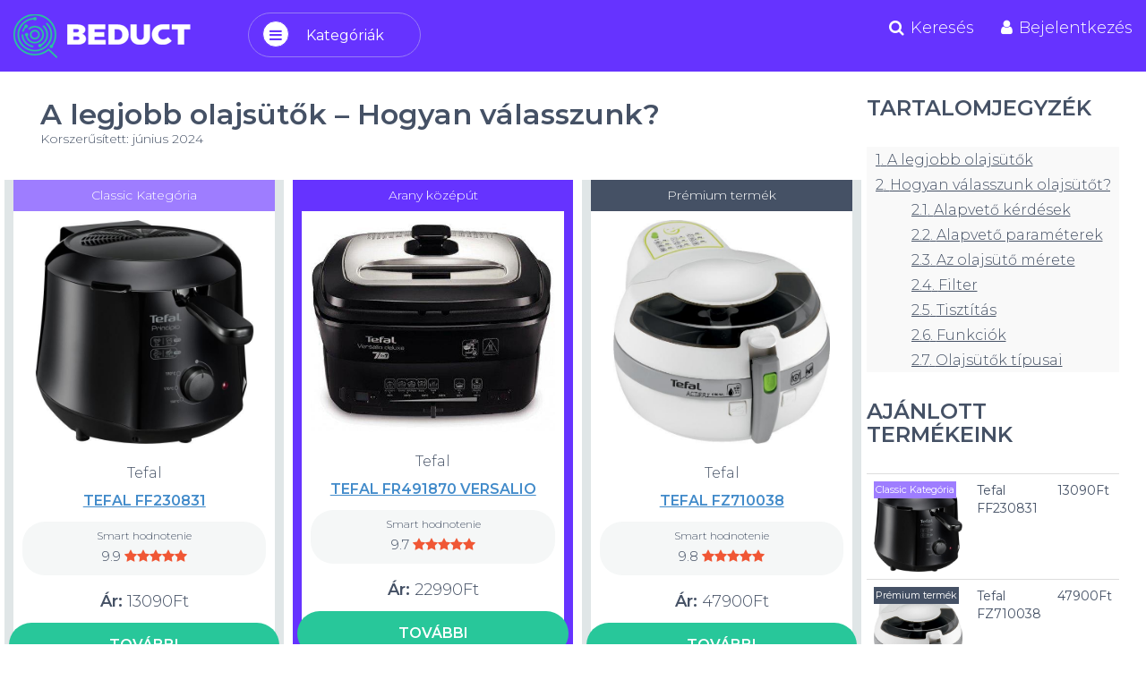

--- FILE ---
content_type: text/html; charset=UTF-8
request_url: https://beduct.hu/olajsutok/
body_size: 11309
content:
<!doctype html>
<html lang="hu">
<head>
<meta charset="UTF-8">
<meta name="viewport" content="width=device-width, initial-scale=1">
<link href="https://fonts.googleapis.com/css?family=Montserrat:200,300,400,600&amp;subset=latin-ext" rel="stylesheet">
<link rel="shortcut icon" href="/wp-content/themes/beduct/favicon.png">
<link rel="profile" href="https://gmpg.org/xfn/11">
<style> body {display: none;} </style>
<title>A legjobb olajsütők » teszt 2022 - Hogyan válasszunk? | Beduct.hu</title>
<!-- All in One SEO Pack 2.10.1 by Michael Torbert of Semper Fi Web Designob_start_detected [-1,-1] -->
<meta name="description"  content="Az olajsütő a legközkedveltebb készülékek közé tartozik, ami talán minden háztartásban megtalálható. Mivel nem létezik olyan háztartás, ahol fölösleges lenne," />
<link rel="canonical" href="https://beduct.hu/olajsutok/" />
<script type="text/javascript" >
window.ga=window.ga||function(){(ga.q=ga.q||[]).push(arguments)};ga.l=+new Date;
ga('create', 'UA-103581418-2', 'auto');
// Plugins
ga('send', 'pageview');
</script>
<script async src="https://www.google-analytics.com/analytics.js"></script>
<!-- /all in one seo pack -->
<link rel='dns-prefetch' href='//s.w.org' />
<link rel="alternate" type="application/rss+xml" title="Beduct.hu &raquo; hírcsatorna" href="https://beduct.hu/feed/" />
<link rel="alternate" type="application/rss+xml" title="Beduct.hu &raquo; hozzászólás hírcsatorna" href="https://beduct.hu/comments/feed/" />
<link rel="alternate" type="application/rss+xml" title="Beduct.hu &raquo; A legjobb olajsütők – Hogyan válasszunk? hozzászólás hírcsatorna" href="https://beduct.hu/olajsutok/feed/" />
<!-- managing ads with Advanced Ads – https://wpadvancedads.com/ --><script data-wpfc-render="false">
advanced_ads_ready=function(){var fns=[],listener,doc=typeof document==="object"&&document,hack=doc&&doc.documentElement.doScroll,domContentLoaded="DOMContentLoaded",loaded=doc&&(hack?/^loaded|^c/:/^loaded|^i|^c/).test(doc.readyState);if(!loaded&&doc){listener=function(){doc.removeEventListener(domContentLoaded,listener);window.removeEventListener("load",listener);loaded=1;while(listener=fns.shift())listener()};doc.addEventListener(domContentLoaded,listener);window.addEventListener("load",listener)}return function(fn){loaded?setTimeout(fn,0):fns.push(fn)}}();
</script><!-- <link rel='stylesheet' id='wp-block-library-css'  href='https://beduct.hu/wp-includes/css/dist/block-library/style.min.css?ver=5.0.1' type='text/css' media='all' /> -->
<!-- <link rel='stylesheet' id='wprt-styles-css'  href='https://beduct.hu/wp-content/plugins/wp-responsive-table/assets/frontend/css/wprt-styles.css?ver=1.1.3' type='text/css' media='all' /> -->
<!-- <link rel='stylesheet' id='ez-icomoon-css'  href='https://beduct.hu/wp-content/plugins/easy-table-of-contents/vendor/icomoon/style.min.css?ver=1.7' type='text/css' media='all' /> -->
<!-- <link rel='stylesheet' id='ez-toc-css'  href='https://beduct.hu/wp-content/plugins/easy-table-of-contents/assets/css/screen.min.css?ver=1.7' type='text/css' media='all' /> -->
<link rel="stylesheet" type="text/css" href="//beduct.hu/wp-content/cache/wpfc-minified/jy5nbpy5/fwxy2.css" media="all"/>
<style id='ez-toc-inline-css' type='text/css'>
div#ez-toc-container p.ez-toc-title {font-size: 100%;}div#ez-toc-container p.ez-toc-title {font-weight: 500;}div#ez-toc-container ul li {font-size: 100%;}div#ez-toc-container {background: #f9f9f9;border: 1px solid #ffffff;width: 100%;}div#ez-toc-container p.ez-toc-title {color: #455165;}div#ez-toc-container ul.ez-toc-list a {color: #428bca;}div#ez-toc-container ul.ez-toc-list a:hover {color: #2a6496;}div#ez-toc-container ul.ez-toc-list a:visited {color: #428bca;}
</style>
<!-- <link rel='stylesheet' id='beduct-style-css'  href='https://beduct.hu/wp-content/themes/beduct/style.css?ver=5.0.1' type='text/css' media='all' /> -->
<!-- <link rel='stylesheet' id='jquery-lazyloadxt-spinner-css-css'  href='//beduct.hu/wp-content/plugins/a3-lazy-load/assets/css/jquery.lazyloadxt.spinner.css?ver=5.0.1' type='text/css' media='all' /> -->
<!-- <link rel='stylesheet' id='a3a3_lazy_load-css'  href='//beduct.hu/wp-content/uploads/sass/a3_lazy_load.min.css?ver=1549713988' type='text/css' media='all' /> -->
<link rel="stylesheet" type="text/css" href="//beduct.hu/wp-content/cache/wpfc-minified/2yj2ir85/fwxy2.css" media="all"/>
<script>if (document.location.protocol != "https:") {document.location = document.URL.replace(/^http:/i, "https:");}</script><script src='//beduct.hu/wp-content/cache/wpfc-minified/8vg5p99l/fwxy2.js' type="text/javascript"></script>
<!-- <script type='text/javascript' src='https://beduct.hu/wp-includes/js/jquery/jquery.js?ver=1.12.4'></script> -->
<!-- <script type='text/javascript' src='https://beduct.hu/wp-includes/js/jquery/jquery-migrate.min.js?ver=1.4.1'></script> -->
<script type='text/javascript'>
/* <![CDATA[ */
var a3_lazyload_params = {"apply_images":"1","apply_videos":"1"};
/* ]]> */
</script>
<script src='//beduct.hu/wp-content/cache/wpfc-minified/8i1s39i9/fwxy2.js' type="text/javascript"></script>
<!-- <script type='text/javascript' src='//beduct.hu/wp-content/plugins/a3-lazy-load/assets/js/jquery.lazyloadxt.extra.min.js?ver=1.9.2'></script> -->
<!-- <script type='text/javascript' src='//beduct.hu/wp-content/plugins/a3-lazy-load/assets/js/jquery.lazyloadxt.srcset.min.js?ver=1.9.2'></script> -->
<script type='text/javascript'>
/* <![CDATA[ */
var a3_lazyload_extend_params = {"edgeY":"0"};
/* ]]> */
</script>
<script src='//beduct.hu/wp-content/cache/wpfc-minified/lksein61/fwxy2.js' type="text/javascript"></script>
<!-- <script type='text/javascript' src='//beduct.hu/wp-content/plugins/a3-lazy-load/assets/js/jquery.lazyloadxt.extend.js?ver=1.9.2'></script> -->
<link rel='https://api.w.org/' href='https://beduct.hu/wp-json/' />
<link rel="EditURI" type="application/rsd+xml" title="RSD" href="https://beduct.hu/xmlrpc.php?rsd" />
<link rel="wlwmanifest" type="application/wlwmanifest+xml" href="https://beduct.hu/wp-includes/wlwmanifest.xml" /> 
<link rel='prev' title='A legjobb multifunkciós főzőedények – Hogyan válasszunk?' href='https://beduct.hu/multifunkcios-edenyek/' />
<link rel='next' title='Legjobb rizsfőzők – hogyan válasszunk?' href='https://beduct.hu/rizsfozok/' />
<meta name="generator" content="WordPress 5.0.1" />
<link rel='shortlink' href='https://beduct.hu/?p=424' />
<link rel="alternate" type="application/json+oembed" href="https://beduct.hu/wp-json/oembed/1.0/embed?url=https%3A%2F%2Fbeduct.hu%2Folajsutok%2F" />
<link rel="alternate" type="text/xml+oembed" href="https://beduct.hu/wp-json/oembed/1.0/embed?url=https%3A%2F%2Fbeduct.hu%2Folajsutok%2F&#038;format=xml" />
<style>
@media screen and (min-width: 1200px) {
.table-responsive .table {
max-width: 100%!important;
}
}
.wprt-container .table-bordered > thead > tr > th,
.wprt-container .table-bordered > tbody > tr > th,
.wprt-container .table-bordered > tfoot > tr > th,
.wprt-container .table-bordered > thead > tr > td,
.wprt-container .table-bordered > tbody > tr > td,
.wprt-container .table-bordered > tfoot > tr > td {
border: 0px solid #dddddd!important;
}
.wprt-container .table > thead > tr > th,
.wprt-container .table > tbody > tr > th,
.wprt-container .table > tfoot > tr > th,
.wprt-container .table > thead > tr > td,
.wprt-container .table > tbody > tr > td,
.wprt-container .table > tfoot > tr > td {
padding-top: 7px!important;
padding-right: 0px!important;
padding-bottom: 7px!important;
padding-left: 0px!important;
line-height: 1.42857143;
vertical-align: middle;
text-align: center;
}
.wprt-container.bg-even-rows .table tr:nth-child(even){
background-color: #f9f9f9!important;
}
.wprt-container.bg-even-rows .table tr:nth-child(odd) {
background: none!important;
}
</style>
<link rel="pingback" href="https://beduct.hu/xmlrpc.php">
<script src="https://code.jquery.com/jquery-3.2.1.min.js"></script>
<script src="https://rawgit.com/kottenator/jquery-circle-progress/1.2.2/dist/circle-progress.js"></script>
<script async type="text/javascript" src="//serve.affiliate.heurekashopping.sk/js/trixam.min.js"></script>
</head>
<body data-rsssl=1 class="post-template-default single single-post postid-424 single-format-standard">
<div id="page" class="site">
<a class="skip-link screen-reader-text" href="#content">Ugrás a tartalomhoz</a>
<header id="masthead" class="site-header" role="banner">
<div class="site-branding">
<header id="page-header">
<div class="container">
<div class="row">
<div class="col-xs-12 col-md-8 header-logo">
<a href="https://beduct.hu" id="logo"><img src="https://beduct.hu/wp-content/themes/beduct/images/logo.png" alt="beduct"></a>
<div class="header-menu-wrapper">
<i class="fa fa-bars" aria-hidden="true"></i>
<span>Kategóriák</span>
<ul>
<ul id="menu-menu-1" class="navbar-nav nav"><li id="menu-item-211" class="menu-item menu-item-type-custom menu-item-object-custom menu-item-211"><a href="/kategoria/monitors">Monitorok</a></li>
<li id="menu-item-214" class="menu-item menu-item-type-custom menu-item-object-custom menu-item-214"><a href="https://beduct.hu/kategoria/headphones">Fülhallgatók</a></li>
<li id="menu-item-421" class="menu-item menu-item-type-custom menu-item-object-custom menu-item-421"><a href="https://beduct.hu/kategoria/smartwatch">Okosórák</a></li>
</ul>                            <li class="visible-xs visible-sm"><a href="#">Keresés</a></li>
<li class="visible-xs visible-sm"><a href="#">Bejelentkezés</a></li>
</ul>
</div>
</div>
<div class="col-xs-12 col-md-4 hidden-xs hidden-sm text-right">
<ul class="menu-header">
<li><a href="https://beduct.hu"><i class="fa fa-search" aria-hidden="true"></i>Keresés</a></li>
<li><a href="#"><i class="fa fa-user" aria-hidden="true"></i>Bejelentkezés</a></li>
</ul>
</div>
</div>
</div>
</header>
<!--<p class="site-description">Termék összehasonlítás</p>-->
</div><!-- .site-branding -->
<!--<nav id="site-navigation" class="main-navigation" role="navigation">
<button class="menu-toggle" aria-controls="primary-menu" aria-expanded="false">Főmenű</button>
<div class="menu-menu-1-container"><ul id="primary-menu" class="menu"><li class="menu-item menu-item-type-custom menu-item-object-custom menu-item-211"><a href="/kategoria/monitors">Monitorok</a></li>
<li class="menu-item menu-item-type-custom menu-item-object-custom menu-item-214"><a href="https://beduct.hu/kategoria/headphones">Fülhallgatók</a></li>
<li class="menu-item menu-item-type-custom menu-item-object-custom menu-item-421"><a href="https://beduct.hu/kategoria/smartwatch">Okosórák</a></li>
</ul></div>		</nav><!-- #site-navigation -->
</header><!-- #masthead -->
<div id="content" class="site-content">
<div class="container">
<div id="primary" class="content-area col-xs-12 col-sm-9">
<main id="main" class="site-main" role="main">
<article id="post-424" class="post-424 post type-post status-publish format-standard hentry category-haztartasi-kisgepek tag-top">
<header class="entry-header">
<h1 class="entry-title">A legjobb olajsütők – Hogyan válasszunk?</h1>		<div class="entry-meta">
<span class="posted-on">Korszerűsített: június 2024</span>		</div><!-- .entry-meta -->
</header><!-- .entry-header -->
<div class="entry-content">
<div class="wprt-container bg-even-rows">    
<div id="best-products-table" class="row">
<div class="col-sm-4 col-xs-12 text-center">
<div class="compare-item single-product cheap-product">
<div class="best-product-type">
<div>Classic Kategória</div>
</div>
<p><a href="https://www.alza.hu/tefal-ff230831-d4943135.htm?idp=8425&banner_id=20744" rel="nofollow noopener noreferrer" target="_blank" onclick="ga('send', 'event', { eventCategory: 'top-product', eventAction: 'click', eventLabel: 'tabletop3-img'});"><img class="lazy lazy-hidden" src="//beduct.hu/wp-content/plugins/a3-lazy-load/assets/images/lazy_placeholder.gif" data-lazy-type="image" data-src="https://beduct.hu/wp-content/uploads/2019/01/Tefal-FF230831.jpg" alt="Tefal FF230831"><noscript><img src="https://beduct.hu/wp-content/uploads/2019/01/Tefal-FF230831.jpg" alt="Tefal FF230831"></noscript></a><br>
<span class="brand">Tefal</span></p>
<h4><a href="https://www.alza.hu/tefal-ff230831-d4943135.htm?idp=8425&banner_id=20744" rel="nofollow noopener noreferrer" target="_blank" onclick="ga('send', 'event', { eventCategory: 'top-product', eventAction: 'click', eventLabel: 'tabletop3-name'});">Tefal FF230831</a></h4>
<div class="row wrapper-star">
<div class="col-xs-12 text-center">
<div class="item-star">
<div>Smart hodnotenie</div>
<p class="smart-rating">9.9                                <i class="fa fa-star" aria-hidden="true"></i><i class="fa fa-star" aria-hidden="true"></i><i class="fa fa-star" aria-hidden="true"></i><i class="fa fa-star" aria-hidden="true"></i><i class="fa fa-star" aria-hidden="true"></i>                            </p>
</div>
</div>
<p class="price"><strong>Ár:</strong> 13090Ft</p>
<div><a class="button" href="https://www.alza.hu/tefal-ff230831-d4943135.htm?idp=8425&banner_id=20744" rel="nofollow noopener noreferrer" target="_blank" onclick="ga('send', 'event', { eventCategory: 'top-product', eventAction: 'click', eventLabel: 'tabletop3-moreinfo'});">További információ</a></div>
</div>
</div>
</div>
<div class="col-sm-4 col-xs-12 text-center">
<div class="compare-item single-product best-product">
<div class="best-product-type">
<div>Arany középút</div>
</div>
<p><a href="https://www.alza.hu/tefal-versalia-7v1-fr491870-d5117248.htm?idp=8425&banner_id=20744" rel="nofollow noopener noreferrer" target="_blank" onclick="ga('send', 'event', { eventCategory: 'top-product', eventAction: 'click', eventLabel: 'tabletop3-img'});"><img class="lazy lazy-hidden" src="//beduct.hu/wp-content/plugins/a3-lazy-load/assets/images/lazy_placeholder.gif" data-lazy-type="image" data-src="https://beduct.hu/wp-content/uploads/2019/01/Tefal-FR491870-Versalio.jpg" alt="Tefal FR491870 Versalio"><noscript><img src="https://beduct.hu/wp-content/uploads/2019/01/Tefal-FR491870-Versalio.jpg" alt="Tefal FR491870 Versalio"></noscript></a><br>
<span class="brand">Tefal</span></p>
<h4><a href="https://www.alza.hu/tefal-versalia-7v1-fr491870-d5117248.htm?idp=8425&banner_id=20744" rel="nofollow noopener noreferrer" target="_blank" onclick="ga('send', 'event', { eventCategory: 'top-product', eventAction: 'click', eventLabel: 'tabletop3-name'});">Tefal FR491870 Versalio</a></h4>
<div class="row wrapper-star">
<div class="col-xs-12 text-center">
<div class="item-star">
<div>Smart hodnotenie</div>
<p class="smart-rating">9.7                                <i class="fa fa-star" aria-hidden="true"></i><i class="fa fa-star" aria-hidden="true"></i><i class="fa fa-star" aria-hidden="true"></i><i class="fa fa-star" aria-hidden="true"></i><i class="fa fa-star" aria-hidden="true"></i>                            </p>
</div>
</div>
<p class="price"><strong>Ár:</strong> 22990Ft</p>
<div><a class="button" href="https://www.alza.hu/tefal-versalia-7v1-fr491870-d5117248.htm?idp=8425&banner_id=20744" rel="nofollow noopener noreferrer" target="_blank" onclick="ga('send', 'event', { eventCategory: 'top-product', eventAction: 'click', eventLabel: 'tabletop3-moreinfo'});">További információ</a></div>
</div>
</div>
</div>
<div class="col-sm-4 col-xs-12 text-center">
<div class="compare-item single-product premium-product">
<div class="best-product-type">
<div>Prémium termék</div>
</div>
<p><a href="https://www.alza.hu/tefal-actifry-fz710038-d4493651.htm?idp=8425&banner_id=20744" rel="nofollow noopener noreferrer" target="_blank" onclick="ga('send', 'event', { eventCategory: 'top-product', eventAction: 'click', eventLabel: 'tabletop3-img'});"><img class="lazy lazy-hidden" src="//beduct.hu/wp-content/plugins/a3-lazy-load/assets/images/lazy_placeholder.gif" data-lazy-type="image" data-src="https://beduct.hu/wp-content/uploads/2019/01/Tefal-FZ710038.jpg" alt="Tefal FZ710038"><noscript><img src="https://beduct.hu/wp-content/uploads/2019/01/Tefal-FZ710038.jpg" alt="Tefal FZ710038"></noscript></a><br>
<span class="brand">Tefal</span></p>
<h4><a href="https://www.alza.hu/tefal-actifry-fz710038-d4493651.htm?idp=8425&banner_id=20744" rel="nofollow noopener noreferrer" target="_blank" onclick="ga('send', 'event', { eventCategory: 'top-product', eventAction: 'click', eventLabel: 'tabletop3-name'});">Tefal FZ710038</a></h4>
<div class="row wrapper-star">
<div class="col-xs-12 text-center">
<div class="item-star">
<div>Smart hodnotenie</div>
<p class="smart-rating">9.8                                <i class="fa fa-star" aria-hidden="true"></i><i class="fa fa-star" aria-hidden="true"></i><i class="fa fa-star" aria-hidden="true"></i><i class="fa fa-star" aria-hidden="true"></i><i class="fa fa-star" aria-hidden="true"></i>                            </p>
</div>
</div>
<p class="price"><strong>Ár:</strong> 47900Ft</p>
<div><a class="button" href="https://www.alza.hu/tefal-actifry-fz710038-d4493651.htm?idp=8425&banner_id=20744" rel="nofollow noopener noreferrer" target="_blank" onclick="ga('send', 'event', { eventCategory: 'top-product', eventAction: 'click', eventLabel: 'tabletop3-moreinfo'});">További információ</a></div>
</div>
</div>
</div>
<!--
<div class="col-sm-4 col-xs-12 text-center">
<div class="compare-item single-product best-product">
<div class="best-product-type">
<div>Najlepší produkt</div>
</div>
<p><a href="https://beduct.sk/apple-watch-series-3"><img class="lazy lazy-hidden" src="//beduct.hu/wp-content/plugins/a3-lazy-load/assets/images/lazy_placeholder.gif" data-lazy-type="image" data-src="https://administrator.beduct.com/product_img/168.jpg" alt="PRODUCT-NAME"><noscript><img src="https://administrator.beduct.com/product_img/168.jpg" alt="PRODUCT-NAME"></noscript></a><br>
<span class="brand">Apple</span></p>
<h4><a href="https://beduct.sk/apple-watch-series-3">Apple Watch Series 3</a></h4>
<div class="row wrapper-star">
<div class="col-xs-12 text-center">
<div class="item-star">
<div>Smart hodnotenie</div>
<p class="smart-rating">4.6<i class="fa fa-star" aria-hidden="true"></i><i class="fa fa-star" aria-hidden="true"></i><i class="fa fa-star" aria-hidden="true"></i><i class="fa fa-star" aria-hidden="true"></i><i class="fa fa-star fa-star-half-o" aria-hidden="true"></i></p>
</div>
</div>
<div><a class="button" href="#" target="_blank" rel="nofollow noopener">Kúp teraz</a></div>
</div>
</div>
</div>
<div class="col-sm-4 col-xs-12 text-center">
<div class="compare-item single-product premium-product">
<div class="best-product-type">
<div>Prémiový produkt</div>
</div>
<p><a href="https://beduct.sk/apple-watch-series-3"><img class="lazy lazy-hidden" src="//beduct.hu/wp-content/plugins/a3-lazy-load/assets/images/lazy_placeholder.gif" data-lazy-type="image" data-src="https://administrator.beduct.com/product_img/168.jpg" alt="PRODUCT-NAME"><noscript><img src="https://administrator.beduct.com/product_img/168.jpg" alt="PRODUCT-NAME"></noscript></a><br>
<span class="brand">Apple</span></p>
<h4><a href="https://beduct.sk/apple-watch-series-3">Apple Watch Series 3</a></h4>
<div class="row wrapper-star">
<div class="col-xs-12 text-center">
<div class="item-star">
<div>Smart hodnotenie</div>
<p class="smart-rating">4.6<i class="fa fa-star" aria-hidden="true"></i><i class="fa fa-star" aria-hidden="true"></i><i class="fa fa-star" aria-hidden="true"></i><i class="fa fa-star" aria-hidden="true"></i><i class="fa fa-star fa-star-half-o" aria-hidden="true"></i></p>
</div>
</div>
<div><a class="button" href="#" target="_blank" rel="nofollow noopener">Kúp teraz</a></div>
</div>
</div>
</div>
-->
</div>
<p>Az olajsütő a legközkedveltebb készülékek közé tartozik, ami talán minden háztartásban megtalálható. Mivel nem létezik olyan háztartás, ahol fölösleges lenne, vagy ahova nem passzol. Mindenki kihasználja azt, még azok a háztartások is, ahol rendszeresen nem főznek.<span id="more-424"></span><!--more--></p>
<p>Ennek a készüléknek köszönhetően lehetősége van ízletes ételeket készíteni, amik lényegében önmagukat főzik meg. Azok elkészítése nem igényel sok időt és annak köszönhetően, hogy az olajsütő önállóan dolgozik, nem kell mellette állnia. A legújabbak sok érdekes funkciót is kínálnak önnek, amiket azonnal, első látásra megkedvel.</p>
<h2><span class="ez-toc-section" id="A_legjobb_olajsutok">A legjobb olajsütők</span></h2>
<div><table class="prodtable table table-bordered">
<thead>
<tr role="row">
<th>Kép</th>
<th>Name</th>
<th class="price">Ár</th>
<th class="rating">Értékelés</th>
<th>Teljesítmény</th>
<th>Sütőkapacitás</th>
<th>Olajkapacitás</th>
</tr>
</thead>
<tbody>
<tr role="row">
<td>
<div class="product-label cheap-product">Classic Kategória</div>
<a href="https://www.alza.hu/tefal-ff230831-d4943135.htm?idp=8425&banner_id=20744" rel="nofollow noopener noreferrer" target="_blank" onclick="ga('send', 'event', { eventCategory: 'top-product', eventAction: 'click', eventLabel: 'table-img'});"><img class="lazy lazy-hidden prodtable-img" src="//beduct.hu/wp-content/plugins/a3-lazy-load/assets/images/lazy_placeholder.gif" data-lazy-type="image" data-src="https://beduct.hu/wp-content/uploads/2019/01/Tefal-FF230831.jpg" alt="Tefal FF230831"><noscript><img class="prodtable-img" src="https://beduct.hu/wp-content/uploads/2019/01/Tefal-FF230831.jpg" alt="Tefal FF230831"></noscript></a></td>
<td><a class="prodtable-name" href="https://www.alza.hu/tefal-ff230831-d4943135.htm?idp=8425&banner_id=20744" rel="nofollow noopener noreferrer" target="_blank" onclick="ga('send', 'event', { eventCategory: 'top-product', eventAction: 'click', eventLabel: 'table-name'});">Tefal FF230831</a></td>
<td class="">
13090Ft                                    </td>
<td>
<p class="smart-rating">
<i class="fa fa-star" aria-hidden="true"></i><i class="fa fa-star" aria-hidden="true"></i><i class="fa fa-star" aria-hidden="true"></i><i class="fa fa-star" aria-hidden="true"></i><i class="fa fa-star" aria-hidden="true"></i>                    </p>
</td>
<td>1000 W</td>
<td>0.6 kg</td>
<td>1.2 L</td>
</tr>
<tr role="row">
<td>
<div class="product-label premium-product">Prémium termék</div>
<a href="https://www.alza.hu/tefal-actifry-fz710038-d4493651.htm?idp=8425&banner_id=20744" rel="nofollow noopener noreferrer" target="_blank" onclick="ga('send', 'event', { eventCategory: 'top-product', eventAction: 'click', eventLabel: 'table-img'});"><img class="lazy lazy-hidden prodtable-img" src="//beduct.hu/wp-content/plugins/a3-lazy-load/assets/images/lazy_placeholder.gif" data-lazy-type="image" data-src="https://beduct.hu/wp-content/uploads/2019/01/Tefal-FZ710038.jpg" alt="Tefal FZ710038"><noscript><img class="prodtable-img" src="https://beduct.hu/wp-content/uploads/2019/01/Tefal-FZ710038.jpg" alt="Tefal FZ710038"></noscript></a></td>
<td><a class="prodtable-name" href="https://www.alza.hu/tefal-actifry-fz710038-d4493651.htm?idp=8425&banner_id=20744" rel="nofollow noopener noreferrer" target="_blank" onclick="ga('send', 'event', { eventCategory: 'top-product', eventAction: 'click', eventLabel: 'table-name'});">Tefal FZ710038</a></td>
<td class="">
47900Ft                                    </td>
<td>
<p class="smart-rating">
<i class="fa fa-star" aria-hidden="true"></i><i class="fa fa-star" aria-hidden="true"></i><i class="fa fa-star" aria-hidden="true"></i><i class="fa fa-star" aria-hidden="true"></i><i class="fa fa-star" aria-hidden="true"></i>                    </p>
</td>
<td>1400 W</td>
<td>1 kg</td>
<td>1.4 L</td>
</tr>
<tr role="row">
<td>
<div class="product-label best-product">Arany középút</div>
<a href="https://www.alza.hu/tefal-versalia-7v1-fr491870-d5117248.htm?idp=8425&banner_id=20744" rel="nofollow noopener noreferrer" target="_blank" onclick="ga('send', 'event', { eventCategory: 'top-product', eventAction: 'click', eventLabel: 'table-img'});"><img class="lazy lazy-hidden prodtable-img" src="//beduct.hu/wp-content/plugins/a3-lazy-load/assets/images/lazy_placeholder.gif" data-lazy-type="image" data-src="https://beduct.hu/wp-content/uploads/2019/01/Tefal-FR491870-Versalio.jpg" alt="Tefal FR491870 Versalio"><noscript><img class="prodtable-img" src="https://beduct.hu/wp-content/uploads/2019/01/Tefal-FR491870-Versalio.jpg" alt="Tefal FR491870 Versalio"></noscript></a></td>
<td><a class="prodtable-name" href="https://www.alza.hu/tefal-versalia-7v1-fr491870-d5117248.htm?idp=8425&banner_id=20744" rel="nofollow noopener noreferrer" target="_blank" onclick="ga('send', 'event', { eventCategory: 'top-product', eventAction: 'click', eventLabel: 'table-name'});">Tefal FR491870 Versalio</a></td>
<td class="">
22990Ft                                    </td>
<td>
<p class="smart-rating">
<i class="fa fa-star" aria-hidden="true"></i><i class="fa fa-star" aria-hidden="true"></i><i class="fa fa-star" aria-hidden="true"></i><i class="fa fa-star" aria-hidden="true"></i><i class="fa fa-star" aria-hidden="true"></i>                    </p>
</td>
<td>1600 W</td>
<td>1.3 kg</td>
<td>2 L</td>
</tr>
<tr role="row">
<td>
<a href="https://www.4home.hu/sencor-sfr-3220wh-forrolevegos-fritoz/?utm_source=aff&utm_medium=dgt&a_aid=preview&a_bid=2a8e821f&chan=bdthu" rel="nofollow noopener noreferrer" target="_blank" onclick="ga('send', 'event', { eventCategory: 'top-product', eventAction: 'click', eventLabel: 'table-img'});"><img class="lazy lazy-hidden prodtable-img" src="//beduct.hu/wp-content/plugins/a3-lazy-load/assets/images/lazy_placeholder.gif" data-lazy-type="image" data-src="https://beduct.hu/wp-content/uploads/2019/01/Sencor-SFR-3220WH.jpg" alt="Sencor SFR 3220WH"><noscript><img class="prodtable-img" src="https://beduct.hu/wp-content/uploads/2019/01/Sencor-SFR-3220WH.jpg" alt="Sencor SFR 3220WH"></noscript></a></td>
<td><a class="prodtable-name" href="https://www.4home.hu/sencor-sfr-3220wh-forrolevegos-fritoz/?utm_source=aff&utm_medium=dgt&a_aid=preview&a_bid=2a8e821f&chan=bdthu" rel="nofollow noopener noreferrer" target="_blank" onclick="ga('send', 'event', { eventCategory: 'top-product', eventAction: 'click', eventLabel: 'table-name'});">Sencor SFR 3220WH</a></td>
<td class="">
</td>
<td>
<p class="smart-rating">
<i class="fa fa-star" aria-hidden="true"></i><i class="fa fa-star" aria-hidden="true"></i><i class="fa fa-star" aria-hidden="true"></i><i class="fa fa-star" aria-hidden="true"></i><i class="fa fa-star fa-star-half-o" aria-hidden="true"></i>                    </p>
</td>
<td>1500 W</td>
<td>-</td>
<td>2.6 L</td>
</tr>
<tr role="row">
<td>
<a href="https://www.awin1.com/cread.php?awinmid=10274&awinaffid=346241&clickref=beducthu&p=https://www.electronic-star.hu/Haztartas/Konyhai-kisg-pek/Olajs-t-k/Wel-Air-Fry-meleglevegos-olajsuto-1230W-biztositek-a-tulforrosodas-ellen-1-5-l-piros-Piros.html" rel="nofollow noopener noreferrer" target="_blank" onclick="ga('send', 'event', { eventCategory: 'top-product', eventAction: 'click', eventLabel: 'table-img'});"><img class="lazy lazy-hidden prodtable-img" src="//beduct.hu/wp-content/plugins/a3-lazy-load/assets/images/lazy_placeholder.gif" data-lazy-type="image" data-src="https://beduct.hu/wp-content/uploads/2019/01/Klarstein-Wel-Air-Fry.jpg" alt="Klarstein Wel Air Fry"><noscript><img class="prodtable-img" src="https://beduct.hu/wp-content/uploads/2019/01/Klarstein-Wel-Air-Fry.jpg" alt="Klarstein Wel Air Fry"></noscript></a></td>
<td><a class="prodtable-name" href="https://www.awin1.com/cread.php?awinmid=10274&awinaffid=346241&clickref=beducthu&p=https://www.electronic-star.hu/Haztartas/Konyhai-kisg-pek/Olajs-t-k/Wel-Air-Fry-meleglevegos-olajsuto-1230W-biztositek-a-tulforrosodas-ellen-1-5-l-piros-Piros.html" rel="nofollow noopener noreferrer" target="_blank" onclick="ga('send', 'event', { eventCategory: 'top-product', eventAction: 'click', eventLabel: 'table-name'});">Klarstein Wel Air Fry</a></td>
<td class="">
18290Ft                                    </td>
<td>
<p class="smart-rating">
<i class="fa fa-star" aria-hidden="true"></i><i class="fa fa-star" aria-hidden="true"></i><i class="fa fa-star" aria-hidden="true"></i><i class="fa fa-star" aria-hidden="true"></i><i class="fa fa-star fa-star-half-o" aria-hidden="true"></i>                    </p>
</td>
<td>1230 W</td>
<td>2.6 kg</td>
<td>1.5 L</td>
</tr>
<tr role="row">
<td>
<a href="https://www.alza.hu/sencor-sfr-5320wh-forrolevegos-fritoz-d4981704.htm?idp=8425&banner_id=20744" rel="nofollow noopener noreferrer" target="_blank" onclick="ga('send', 'event', { eventCategory: 'top-product', eventAction: 'click', eventLabel: 'table-img'});"><img class="lazy lazy-hidden prodtable-img" src="//beduct.hu/wp-content/plugins/a3-lazy-load/assets/images/lazy_placeholder.gif" data-lazy-type="image" data-src="https://beduct.hu/wp-content/uploads/2019/01/Sencor-SFR-5320WH.jpg" alt="Sencor SFR 5320WH"><noscript><img class="prodtable-img" src="https://beduct.hu/wp-content/uploads/2019/01/Sencor-SFR-5320WH.jpg" alt="Sencor SFR 5320WH"></noscript></a></td>
<td><a class="prodtable-name" href="https://www.alza.hu/sencor-sfr-5320wh-forrolevegos-fritoz-d4981704.htm?idp=8425&banner_id=20744" rel="nofollow noopener noreferrer" target="_blank" onclick="ga('send', 'event', { eventCategory: 'top-product', eventAction: 'click', eventLabel: 'table-name'});">Sencor SFR 5320WH</a></td>
<td class="">
32490Ft                                    </td>
<td>
<p class="smart-rating">
<i class="fa fa-star" aria-hidden="true"></i><i class="fa fa-star" aria-hidden="true"></i><i class="fa fa-star" aria-hidden="true"></i><i class="fa fa-star" aria-hidden="true"></i><i class="fa fa-star fa-star-half-o" aria-hidden="true"></i>                    </p>
</td>
<td>1400 W</td>
<td>-</td>
<td>3 L</td>
</tr>
<tr role="row">
<td>
<a href="https://www.alza.hu/tefal-fz760030-actifry-genius-d5293873.htm?idp=8425&banner_id=20744" rel="nofollow noopener noreferrer" target="_blank" onclick="ga('send', 'event', { eventCategory: 'top-product', eventAction: 'click', eventLabel: 'table-img'});"><img class="lazy lazy-hidden prodtable-img" src="//beduct.hu/wp-content/plugins/a3-lazy-load/assets/images/lazy_placeholder.gif" data-lazy-type="image" data-src="https://beduct.hu/wp-content/uploads/2019/01/Tefal-FZ760030.jpg" alt="Tefal FZ760030"><noscript><img class="prodtable-img" src="https://beduct.hu/wp-content/uploads/2019/01/Tefal-FZ760030.jpg" alt="Tefal FZ760030"></noscript></a></td>
<td><a class="prodtable-name" href="https://www.alza.hu/tefal-fz760030-actifry-genius-d5293873.htm?idp=8425&banner_id=20744" rel="nofollow noopener noreferrer" target="_blank" onclick="ga('send', 'event', { eventCategory: 'top-product', eventAction: 'click', eventLabel: 'table-name'});">Tefal FZ760030</a></td>
<td class="">
65Ft                                    </td>
<td>
<p class="smart-rating">
<i class="fa fa-star" aria-hidden="true"></i><i class="fa fa-star" aria-hidden="true"></i><i class="fa fa-star" aria-hidden="true"></i><i class="fa fa-star" aria-hidden="true"></i><i class="fa fa-star fa-star-o" aria-hidden="true"></i>                    </p>
</td>
<td>1350 W</td>
<td>1.2 kg</td>
<td>-</td>
</tr>
<tr role="row">
<td>
<a href="https://www.alza.hu/tefal-ff1231-uno-m-d5263519.htm?idp=8425&banner_id=20744" rel="nofollow noopener noreferrer" target="_blank" onclick="ga('send', 'event', { eventCategory: 'top-product', eventAction: 'click', eventLabel: 'table-img'});"><img class="lazy lazy-hidden prodtable-img" src="//beduct.hu/wp-content/plugins/a3-lazy-load/assets/images/lazy_placeholder.gif" data-lazy-type="image" data-src="https://beduct.hu/wp-content/uploads/2019/01/Tefal-FF1231.jpg" alt="Tefal FF1231"><noscript><img class="prodtable-img" src="https://beduct.hu/wp-content/uploads/2019/01/Tefal-FF1231.jpg" alt="Tefal FF1231"></noscript></a></td>
<td><a class="prodtable-name" href="https://www.alza.hu/tefal-ff1231-uno-m-d5263519.htm?idp=8425&banner_id=20744" rel="nofollow noopener noreferrer" target="_blank" onclick="ga('send', 'event', { eventCategory: 'top-product', eventAction: 'click', eventLabel: 'table-name'});">Tefal FF1231</a></td>
<td class="">
13200Ft                                    </td>
<td>
<p class="smart-rating">
<i class="fa fa-star" aria-hidden="true"></i><i class="fa fa-star" aria-hidden="true"></i><i class="fa fa-star" aria-hidden="true"></i><i class="fa fa-star" aria-hidden="true"></i><i class="fa fa-star fa-star-o" aria-hidden="true"></i>                    </p>
</td>
<td>1600 W</td>
<td>1 kg</td>
<td>1.8 L</td>
</tr>
<!--
<tr role="row">
<td>
<div class="product-label cheap-product">ľudová voľba</div>
<p><img class="lazy lazy-hidden prodtable-img" src="//beduct.hu/wp-content/plugins/a3-lazy-load/assets/images/lazy_placeholder.gif" data-lazy-type="image" data-src="//175632-508831-raikfcquaxqncofqfm.stackpathdns.com/wp-content/uploads/2017/09/Bosch-JS470E-120-Volt-7.0-Amp-Top-Handle-Jigsaw-120x103.jpg" alt="Bosch JS470E 120V" width="120" height="103"><noscript><img class="prodtable-img" src="//175632-508831-raikfcquaxqncofqfm.stackpathdns.com/wp-content/uploads/2017/09/Bosch-JS470E-120-Volt-7.0-Amp-Top-Handle-Jigsaw-120x103.jpg" alt="Bosch JS470E 120V" width="120" height="103"></noscript></p></td>
<td><a class="prodtable-name" href="#" rel="nofollow noopener">Bosch JS470E 120V Top-Handle Jigsaw</a></td>
<td>50€</td>
<td>
<p class="smart-rating"><i class="fa fa-star" aria-hidden="true"></i><i class="fa fa-star" aria-hidden="true"></i><i class="fa fa-star" aria-hidden="true"></i><i class="fa fa-star" aria-hidden="true"></i><i class="fa fa-star fa-star-half-o" aria-hidden="true"></i></p>
</td>
<td>3,100 SPM</td>
<td>10.38 lbs</td>
</tr>
<tr role="row">
<td>
<div class="product-label premium-product">prémiový produkt</div>
<p><img class="lazy lazy-hidden prodtable-img" src="//beduct.hu/wp-content/plugins/a3-lazy-load/assets/images/lazy_placeholder.gif" data-lazy-type="image" data-src="//175632-508831-raikfcquaxqncofqfm.stackpathdns.com/wp-content/uploads/2017/09/Bosch-JS470E-120-Volt-7.0-Amp-Top-Handle-Jigsaw-120x103.jpg" alt="Bosch JS470E 120V" width="120" height="103"><noscript><img class="prodtable-img" src="//175632-508831-raikfcquaxqncofqfm.stackpathdns.com/wp-content/uploads/2017/09/Bosch-JS470E-120-Volt-7.0-Amp-Top-Handle-Jigsaw-120x103.jpg" alt="Bosch JS470E 120V" width="120" height="103"></noscript></p></td>
<td><a class="prodtable-name" href="#" rel="nofollow noopener">Bosch JS470E 120V Top-Handle Jigsaw</a></td>
<td>50€</td>
<td>
<p class="smart-rating"><i class="fa fa-star" aria-hidden="true"></i><i class="fa fa-star" aria-hidden="true"></i><i class="fa fa-star" aria-hidden="true"></i><i class="fa fa-star" aria-hidden="true"></i><i class="fa fa-star fa-star-half-o" aria-hidden="true"></i></p>
</td>
<td>3,100 SPM</td>
<td>10.38 lbs</td>
</tr>
<tr role="row">
<td><img class="lazy lazy-hidden prodtable-img" src="//beduct.hu/wp-content/plugins/a3-lazy-load/assets/images/lazy_placeholder.gif" data-lazy-type="image" data-src="//175632-508831-raikfcquaxqncofqfm.stackpathdns.com/wp-content/uploads/2017/09/Bosch-JS470E-120-Volt-7.0-Amp-Top-Handle-Jigsaw-120x103.jpg" alt="Bosch JS470E 120V" width="120" height="103"><noscript><img class="prodtable-img" src="//175632-508831-raikfcquaxqncofqfm.stackpathdns.com/wp-content/uploads/2017/09/Bosch-JS470E-120-Volt-7.0-Amp-Top-Handle-Jigsaw-120x103.jpg" alt="Bosch JS470E 120V" width="120" height="103"></noscript></td>
<td><a class="prodtable-name" href="#" rel="nofollow noopener">Bosch JS470E 120V Top-Handle Jigsaw</a></td>
<td>150€</td>
<td>
<p class="smart-rating"><i class="fa fa-star" aria-hidden="true"></i><i class="fa fa-star" aria-hidden="true"></i><i class="fa fa-star" aria-hidden="true"></i><i class="fa fa-star" aria-hidden="true"></i><i class="fa fa-star fa-star-half-o" aria-hidden="true"></i></p>
</td>
<td>3,100 SPM</td>
<td>10.38 lbs</td>
</tr>
<tr role="row">
<td><img class="lazy lazy-hidden prodtable-img" src="//beduct.hu/wp-content/plugins/a3-lazy-load/assets/images/lazy_placeholder.gif" data-lazy-type="image" data-src="//175632-508831-raikfcquaxqncofqfm.stackpathdns.com/wp-content/uploads/2017/09/Bosch-JS470E-120-Volt-7.0-Amp-Top-Handle-Jigsaw-120x103.jpg" alt="Bosch JS470E 120V" width="120" height="103"><noscript><img class="prodtable-img" src="//175632-508831-raikfcquaxqncofqfm.stackpathdns.com/wp-content/uploads/2017/09/Bosch-JS470E-120-Volt-7.0-Amp-Top-Handle-Jigsaw-120x103.jpg" alt="Bosch JS470E 120V" width="120" height="103"></noscript></td>
<td><a class="prodtable-name" href="#" rel="nofollow noopener">Bosch JS470E 120V Top-Handle Jigsaw</a></td>
<td>200€</td>
<td>
<p class="smart-rating"><i class="fa fa-star" aria-hidden="true"></i><i class="fa fa-star" aria-hidden="true"></i><i class="fa fa-star" aria-hidden="true"></i><i class="fa fa-star" aria-hidden="true"></i><i class="fa fa-star fa-star-half-o" aria-hidden="true"></i></p>
</td>
<td>3,100 SPM</td>
<td>10.38 lbs</td>
</tr>-->
</tbody>
</table></div>
<h2><span class="ez-toc-section" id="Hogyan_valasszunk_olajsutot">Hogyan válasszunk olajsütőt?</span></h2>
<p>A <strong>minőségi készülék </strong>kiválasztása néha <strong>nehéz feladat</strong>. Megtalálni azt, ami tényleg megfelel az ön igényeinek és <strong>hosszú az élettartama </strong>néha tényleg nagyon nehéz. Az olajsütő aránylag gyorsan lehet találni, ha tudja, milyen alapvető paraméterekre kell odafigyelnie. A piacon sok <strong>különféle terméket </strong>lehet találni, és pontosan ez az oka annak, amiért mi ma eláruljuk önnek, <strong>hogyan tudja kiválasztani a legjobb terméket, </strong>ami <strong>nagyon sokáig </strong>kitart az otthonában.</p>
<h3><span class="ez-toc-section" id="Alapveto_kerdesek">Alapvető kérdések</span></h3>
<p>Ahogy mindig, most is az <strong>alapvető kérdésekkel </strong>kezdjük, amik talán a legfontosabbak a legjobb és legmegfelelőbb készülék kiválasztásánál. Még azelőtt, hogy egyáltalán elkezd gondolkozni azon, hogy vegyen-e olajsütőt és hogy milyet, válaszolja meg a következő <strong>rövid kérdéseket: </strong></p>
<ul>
<li><strong>Milyen gyakran fogja használni az olajsütőt? </strong>&#8211; egy az alapvető kérdések közül, ami talán minden terméknél megtalálható. Attól függően, hogy az adott terméket milyen gyakran fogja használni, szükséges például a motor teljesítményét eldönteni.</li>
<li><strong>Milyen nagy legyen az olajsütő? &#8211; </strong>nem mindenkinek van elegendő helye ahhoz, hogy hatalmas olajsütőt tudjon venni, amiben ételt fog készíteni. A méret azonban főleg a család méretétől függ. Ha nagy a család, nagyobb olajsütőt kell venni, és fordítva.</li>
<li><strong>Az olajsütő szétszedhető? &#8211; </strong>egyes modellek nagyszerű lehetőséget kínálnak, ami abban rejlik, hogy szétszedhetők. Aminek köszönhetően ez az olajsütő tökéletesen elmosogatható és az alkatrészek nagy része mosogatógépben is tisztítható, ami sok időt megtakarít önnek. i</li>
<li><strong>Vannak filterei az olajsütőnek ? &#8211; </strong>mindig olyan olajsütő mellett döntsön, aminek van filtere a szagok semlegesítésére. Így a környezete nem bűzlik majd annyira, mint ahogy gondolta.</li>
<li><strong>Milyen típus legyen? &#8211; </strong>cikkünkben több érdekes olajsütőt is bemutatunk, amiket biztos megkedvel majd és az alapján, hogy mennyit főz és főleg attól függően, hogy mit főz és mit készít, pontosan azt tudja kiválasztani, amire szüksége van.</li>
</ul>
<h3><span class="ez-toc-section" id="Alapveto_parameterek">Alapvető paraméterek</span></h3>
<p>Kezdjük az <strong>alapvető paraméterekkel</strong>, amik minden egyes készüléknél <strong>nagyon fontosak</strong>, mivel azoknak köszönhetően mindig tudni fogja, hogy az adott készülék <strong>megfelel Önnek vagy sem. </strong></p>
<p>Az olajsütő kiválasztása tényleg <strong>nagyon egyszerű</strong>, mivel a piacon <strong>nem lehet sokféle típust találni</strong>. Pár fajta létezik, azonban nem annyi, hogy ne tudna azok közül választani.</p>
<h3><span class="ez-toc-section" id="Az_olajsuto_merete">Az olajsütő mérete</span></h3>
<p>Természetesen nagyon fontos az olajsütő mérete és <strong>a szükséges olaj mennyisége. </strong>A kisebb olajsütő, ami <strong>kisebb családok </strong>számára megfelelő, <strong>fél liter olaj igénytől indul. </strong>Ez azonban tényleg kis olajsütő, ami nem elegendő nagy családok számára. Ezek az olajsütők <strong>egy, </strong>maximum <strong>két fő számára </strong>elegendők.</p>
<p>Azok az olajsütők, amik megfelelőek <strong>nagycsaládok számára, </strong>tehát <strong>három vagy több taggal rendelkező családok számára, </strong>körülbelül <strong>öt vagy több liter olajat </strong>igényelnek.</p>
<h3><span class="ez-toc-section" id="Filter">Filter</span></h3>
<p>A cikk elején megemlítettük, hogy a filter <strong>nagyon fontos </strong>mindenki számára, aki szeretné, hogy az olajsütőből származó szag <strong>ne terjengjen az egész házban. </strong>Ezen kívül, az olajsütőkből származó pára olajjal keveredik és ennek köszönhetően csak <strong>szennyezi a levegőt </strong>és emellett a környezetet is, amit a zsiradéktól csak <strong>nagyon nehezen lehet megtisztítani. </strong>Ezért javasoljuk önnek, hogy olyan olajsütőt vegyen, ami rendelkezik filterrel.</p>
<p>A filter egyszerű alapelven működik, ami az, hogy <strong>beszívja a zsíros párát </strong>és emellett a <strong>kéretlen szagokat </strong>is. A filter <strong>egyszerűen kivehető és tisztítható.</strong></p>
<h3><span class="ez-toc-section" id="Tisztitas">Tisztítás</span></h3>
<p>Ugyanúgy, ahogy a filtert, a tisztítást is fentebb megemlítettük. Az olajsütő tisztaságának alapelve a <strong>megfelelő karbantartás, </strong>amit nyújt majd számára. Sok ember nem tudja megfelelően kitisztítani olajsütőjét, mivel ez egy nagyon nehéz feladat. Ha nem lehet szétszedni az olajsütőt, valóban <strong>nehéz azt kitisztítani. </strong>Ha azonban egy <strong>szétszedhető olajsütő </strong>boldog tulajdonosa, olyannal büszkélkedhet, amit könnyű tisztítani és nagy részét be tudja rakni a <strong>mosogatógépbe. </strong></p>
<p>Az olajsütő olajjal működik, ami zsíros és a zsiradékot <strong>nagyon nehéz eltávolítani </strong>bármilyen felületről. Ezt talán mindenki tudja. Pont ezért nagyszerű, ha az olajsütő egyes részeit <strong>mosogatógépben is el tudja mosogatni.&nbsp; </strong></p>
<h3><span class="ez-toc-section" id="Funkciok">Funkciók</span></h3>
<p>Az olajsütőt azok alapján <strong>a</strong> <strong>funkciók alapján </strong>is ki tudja választani<strong>, </strong>amiket kínál. A modern olajsütők nagy része több <strong>beállítható programmal </strong>és <strong>bővített funkcióval </strong>is rendelkezik, amiket biztosan értékelni fog.</p>
<p>Az előnyök közé tartozik ezeknek a készülékeknek <strong>az egyszerű kezelése </strong>is, aminek csak <strong>gombja van, </strong>amik pontosan azt a műveletet jelölik, amit szeretne végrehajtani.</p>
<h3><span class="ez-toc-section" id="Olajsutok_tipusai">Olajsütők típusai</span></h3>
<p>A piacon <strong>azonnal több fajta </strong>olajsütőt is találhat. Azokat a fűtőtest megoldásának típusa alapján osztályozzuk, ami a <strong>legjelentősebb részek </strong>egyike, amikkel a készülék rendelkezik.</p>
<ul>
<li><strong>Olajba merített fűtőtest &#8211; </strong>a fűtő spirál leválasztható, közvetlenül az olajba merül és ezzel melegíti fel azt. Ez az olajsütő nagyszerű annak köszönhetően is, hogy energiahatékonyabb, praktikusabb tisztítás szempontjából és az egyszerű melegítésnek köszönhetően nem keletkeznek az ételeken égett részek.</li>
<li><strong>Rejtett fűtőtest &#8211; </strong>az olajsütők ezen fajtája a legelterjedtebb. Az olajat teflon edény melegíti fel, amibe bele kell önteni az olajat. Azon kívül, hogy ebben az olajsütőben kisütheti az ételeket, lehetséges a párolás is, zsiradék használata nélkül. Az ilyen olajsütő az egészséges táplálkozásnál is lehet segédeszköz.</li>
<li><strong>Forgó tányéros olajsütő &#8211; </strong>hagyományos olajsütő edény, amiben a kosár sütés közben forog és ezzel éri el a kívánt végeredményt.</li>
<li><strong>Fűtőtest ventillátorral kombinálva és minimális olajszükséglettel &#8211; </strong>ezek a légkeveréses olajsütők szintén nagyon közkedveltek, mivel a fenti és az alsó részben is beépített fűtőtest található. A hőt egyenletesen optimálisan elosztja a ventilátor és ennek köszönhetően a lehető legjobb eredményt tudja elérni. Az ilyen olajsütőknél elegendő egy kis kanál olajat használni.</li>
</ul>
<p>A piacon sok <strong>különféle olyan terméket </strong>lehet találni, amelyek között biztosan megtalálja pont azt, ami az ön i<strong>gényeinek leginkább megfelel.</strong></p>
</div>	</div><!-- .entry-content -->
<!--	<footer class="entry-footer">
<span class="cat-links">Közzétéve: <a href="https://beduct.hu/category/haztartasi-kisgepek/" rel="category tag">Háztartási kisgépek</a></span><span class="tags-links">Megjelölt <a href="https://beduct.hu/tag/top/" rel="tag">top</a></span>	</footer><!-- .entry-footer -->
</article><!-- #post-424 -->
<nav class="navigation post-navigation" role="navigation">
<h2 class="screen-reader-text">Bejegyzés navigáció</h2>
<div class="nav-links"><div class="nav-previous"><a href="https://beduct.hu/multifunkcios-edenyek/" rel="prev">A legjobb multifunkciós főzőedények – Hogyan válasszunk?</a></div><div class="nav-next"><a href="https://beduct.hu/rizsfozok/" rel="next">Legjobb rizsfőzők – hogyan válasszunk?</a></div></div>
</nav>
<div id="comments" class="comments-area">
<div id="respond" class="comment-respond">
<h3 id="reply-title" class="comment-reply-title">Vélemény, hozzászólás? <small><a rel="nofollow" id="cancel-comment-reply-link" href="/olajsutok/#respond" style="display:none;">Kilépés a válaszból</a></small></h3>			<form action="https://beduct.hu/wp-comments-post.php" method="post" id="commentform" class="comment-form" novalidate>
<p class="comment-notes"><span id="email-notes">Az email címet nem tesszük közzé.</span> A kötelező mezőket <span class="required">*</span> karakterrel jelöltük</p><p class="comment-form-comment"><label for="comment">Hozzászólás</label> <textarea id="comment" name="comment" cols="45" rows="8" maxlength="65525" required="required"></textarea></p><p class="comment-form-author"><label for="author">Név <span class="required">*</span></label> <input id="author" name="author" type="text" value="" size="30" maxlength="245" required='required' /></p>
<p class="comment-form-email"><label for="email">E-mail cím <span class="required">*</span></label> <input id="email" name="email" type="email" value="" size="30" maxlength="100" aria-describedby="email-notes" required='required' /></p>
<p class="comment-form-url"><label for="url">Honlap</label> <input id="url" name="url" type="url" value="" size="30" maxlength="200" /></p>
<p class="form-submit"><input name="submit" type="submit" id="submit" class="submit" value="Hozzászólás küldése" /> <input type='hidden' name='comment_post_ID' value='424' id='comment_post_ID' />
<input type='hidden' name='comment_parent' id='comment_parent' value='0' />
</p><p style="display: none;"><input type="hidden" id="akismet_comment_nonce" name="akismet_comment_nonce" value="f8fb4fdb36" /></p><p style="display: none;"><input type="hidden" id="ak_js" name="ak_js" value="10"/></p>			</form>
</div><!-- #respond -->
</div><!-- #comments -->
</main><!-- #main -->
</div><!-- #primary -->
<aside id="secondary" class="widget-area col-xs-12 col-sm-3" role="complementary">
<section id="ezw_tco-2" class="widget ez-toc"><div class="ez-toc-widget-container counter-hierarchy counter-decimal">
<h2 class="widget-title">
<span class="ez-toc-title-container">
<style type="text/css">
#ezw_tco-2 .ez-toc-widget-container ul.ez-toc-list li.active::before {
background-color: #f9f9f9;
}
</style>
<span class="ez-toc-title">Tartalomjegyzék</span>
<span class="ez-toc-title-toggle">
</span>
</span>
</h2>
<nav><ul class="ez-toc-list">
<li><a href="#A_legjobb_olajsutok" title="A legjobb olajsütők">A legjobb olajsütők</a></li><li><a href="#Hogyan_valasszunk_olajsutot" title="Hogyan válasszunk olajsütőt?">Hogyan válasszunk olajsütőt?</a><ul><li><a href="#Alapveto_kerdesek" title="Alapvető kérdések">Alapvető kérdések</a></li><li><a href="#Alapveto_parameterek" title="Alapvető paraméterek">Alapvető paraméterek</a></li><li><a href="#Az_olajsuto_merete" title="Az olajsütő mérete">Az olajsütő mérete</a></li><li><a href="#Filter" title="Filter">Filter</a></li><li><a href="#Tisztitas" title="Tisztítás">Tisztítás</a></li><li><a href="#Funkciok" title="Funkciók">Funkciók</a></li><li><a href="#Olajsutok_tipusai" title="Olajsütők típusai">Olajsütők típusai</a></li></ul></li></ul></nav>
</div>
</section><section id="brani_products_widget-2" class="widget widget_brani_products_widget"><h2 class="widget-title">Ajánlott termékeink</h2>        <div class="side-top-prod filter-wrapper scroll-to-fixed-fixed" id="filter-compare">
<table class="prodtable table">
<tbody>
<tr role="row">
<td style="width: 115px;text-align:center;">
<div class="product-label cheap-product">Classic Kategória</div>
<a href="https://www.alza.hu/tefal-ff230831-d4943135.htm?idp=8425&banner_id=20744" rel="nofollow noopener noreferrer" target="_blank" onclick="ga('send', 'event', { eventCategory: 'top-product', eventAction: 'click', eventLabel: 'tableside-img'});"><img class="lazy lazy-hidden prodtable-img" src="//beduct.hu/wp-content/plugins/a3-lazy-load/assets/images/lazy_placeholder.gif" data-lazy-type="image" data-src="https://beduct.hu/wp-content/uploads/2019/01/Tefal-FF230831.jpg" alt="Tefal FF230831"><noscript><img class="prodtable-img" src="https://beduct.hu/wp-content/uploads/2019/01/Tefal-FF230831.jpg" alt="Tefal FF230831"></noscript></a></td>
<td><a class="prodtable-name" href="https://www.alza.hu/tefal-ff230831-d4943135.htm?idp=8425&banner_id=20744" rel="nofollow noopener noreferrer" target="_blank" onclick="ga('send', 'event', { eventCategory: 'top-product', eventAction: 'click', eventLabel: 'tableside-name'});">Tefal FF230831</a></td>
<td>
13090Ft                                            </td>
</tr>
<tr role="row">
<td style="width: 115px;text-align:center;">
<div class="product-label premium-product">Prémium termék</div>
<a href="https://www.alza.hu/tefal-actifry-fz710038-d4493651.htm?idp=8425&banner_id=20744" rel="nofollow noopener noreferrer" target="_blank" onclick="ga('send', 'event', { eventCategory: 'top-product', eventAction: 'click', eventLabel: 'tableside-img'});"><img class="lazy lazy-hidden prodtable-img" src="//beduct.hu/wp-content/plugins/a3-lazy-load/assets/images/lazy_placeholder.gif" data-lazy-type="image" data-src="https://beduct.hu/wp-content/uploads/2019/01/Tefal-FZ710038.jpg" alt="Tefal FZ710038"><noscript><img class="prodtable-img" src="https://beduct.hu/wp-content/uploads/2019/01/Tefal-FZ710038.jpg" alt="Tefal FZ710038"></noscript></a></td>
<td><a class="prodtable-name" href="https://www.alza.hu/tefal-actifry-fz710038-d4493651.htm?idp=8425&banner_id=20744" rel="nofollow noopener noreferrer" target="_blank" onclick="ga('send', 'event', { eventCategory: 'top-product', eventAction: 'click', eventLabel: 'tableside-name'});">Tefal FZ710038</a></td>
<td>
47900Ft                                            </td>
</tr>
<tr role="row">
<td style="width: 115px;text-align:center;">
<div class="product-label best-product">Arany középút</div>
<a href="https://www.alza.hu/tefal-versalia-7v1-fr491870-d5117248.htm?idp=8425&banner_id=20744" rel="nofollow noopener noreferrer" target="_blank" onclick="ga('send', 'event', { eventCategory: 'top-product', eventAction: 'click', eventLabel: 'tableside-img'});"><img class="lazy lazy-hidden prodtable-img" src="//beduct.hu/wp-content/plugins/a3-lazy-load/assets/images/lazy_placeholder.gif" data-lazy-type="image" data-src="https://beduct.hu/wp-content/uploads/2019/01/Tefal-FR491870-Versalio.jpg" alt="Tefal FR491870 Versalio"><noscript><img class="prodtable-img" src="https://beduct.hu/wp-content/uploads/2019/01/Tefal-FR491870-Versalio.jpg" alt="Tefal FR491870 Versalio"></noscript></a></td>
<td><a class="prodtable-name" href="https://www.alza.hu/tefal-versalia-7v1-fr491870-d5117248.htm?idp=8425&banner_id=20744" rel="nofollow noopener noreferrer" target="_blank" onclick="ga('send', 'event', { eventCategory: 'top-product', eventAction: 'click', eventLabel: 'tableside-name'});">Tefal FR491870 Versalio</a></td>
<td>
22990Ft                                            </td>
</tr>
<tr role="row">
<td style="width: 115px;text-align:center;">
<a href="https://www.4home.hu/sencor-sfr-3220wh-forrolevegos-fritoz/?utm_source=aff&utm_medium=dgt&a_aid=preview&a_bid=2a8e821f&chan=bdthu" rel="nofollow noopener noreferrer" target="_blank" onclick="ga('send', 'event', { eventCategory: 'top-product', eventAction: 'click', eventLabel: 'tableside-img'});"><img class="lazy lazy-hidden prodtable-img" src="//beduct.hu/wp-content/plugins/a3-lazy-load/assets/images/lazy_placeholder.gif" data-lazy-type="image" data-src="https://beduct.hu/wp-content/uploads/2019/01/Sencor-SFR-3220WH.jpg" alt="Sencor SFR 3220WH"><noscript><img class="prodtable-img" src="https://beduct.hu/wp-content/uploads/2019/01/Sencor-SFR-3220WH.jpg" alt="Sencor SFR 3220WH"></noscript></a></td>
<td><a class="prodtable-name" href="https://www.4home.hu/sencor-sfr-3220wh-forrolevegos-fritoz/?utm_source=aff&utm_medium=dgt&a_aid=preview&a_bid=2a8e821f&chan=bdthu" rel="nofollow noopener noreferrer" target="_blank" onclick="ga('send', 'event', { eventCategory: 'top-product', eventAction: 'click', eventLabel: 'tableside-name'});">Sencor SFR 3220WH</a></td>
<td>
</td>
</tr>
<tr role="row">
<td style="width: 115px;text-align:center;">
<a href="https://www.awin1.com/cread.php?awinmid=10274&awinaffid=346241&clickref=beducthu&p=https://www.electronic-star.hu/Haztartas/Konyhai-kisg-pek/Olajs-t-k/Wel-Air-Fry-meleglevegos-olajsuto-1230W-biztositek-a-tulforrosodas-ellen-1-5-l-piros-Piros.html" rel="nofollow noopener noreferrer" target="_blank" onclick="ga('send', 'event', { eventCategory: 'top-product', eventAction: 'click', eventLabel: 'tableside-img'});"><img class="lazy lazy-hidden prodtable-img" src="//beduct.hu/wp-content/plugins/a3-lazy-load/assets/images/lazy_placeholder.gif" data-lazy-type="image" data-src="https://beduct.hu/wp-content/uploads/2019/01/Klarstein-Wel-Air-Fry.jpg" alt="Klarstein Wel Air Fry"><noscript><img class="prodtable-img" src="https://beduct.hu/wp-content/uploads/2019/01/Klarstein-Wel-Air-Fry.jpg" alt="Klarstein Wel Air Fry"></noscript></a></td>
<td><a class="prodtable-name" href="https://www.awin1.com/cread.php?awinmid=10274&awinaffid=346241&clickref=beducthu&p=https://www.electronic-star.hu/Haztartas/Konyhai-kisg-pek/Olajs-t-k/Wel-Air-Fry-meleglevegos-olajsuto-1230W-biztositek-a-tulforrosodas-ellen-1-5-l-piros-Piros.html" rel="nofollow noopener noreferrer" target="_blank" onclick="ga('send', 'event', { eventCategory: 'top-product', eventAction: 'click', eventLabel: 'tableside-name'});">Klarstein Wel Air Fry</a></td>
<td>
18290Ft                                            </td>
</tr>
<!--
<tr role="row">
<td>
<div class="product-label cheap-product">ľudová voľba</div>
<p><img class="lazy lazy-hidden prodtable-img" src="//beduct.hu/wp-content/plugins/a3-lazy-load/assets/images/lazy_placeholder.gif" data-lazy-type="image" data-src="//175632-508831-raikfcquaxqncofqfm.stackpathdns.com/wp-content/uploads/2017/09/Bosch-JS470E-120-Volt-7.0-Amp-Top-Handle-Jigsaw-120x103.jpg" alt="Bosch JS470E 120V" width="120" height="103"><noscript><img class="prodtable-img" src="//175632-508831-raikfcquaxqncofqfm.stackpathdns.com/wp-content/uploads/2017/09/Bosch-JS470E-120-Volt-7.0-Amp-Top-Handle-Jigsaw-120x103.jpg" alt="Bosch JS470E 120V" width="120" height="103"></noscript></p></td>
<td><a class="prodtable-name" href="#" rel="nofollow noopener">Bosch JS470E 120V Top-Handle Jigsaw</a></td>
<td>50€</td>
</tr>
<tr role="row">
<td>
<div class="product-label premium-product">prémiový produkt</div>
<p><img class="lazy lazy-hidden prodtable-img" src="//beduct.hu/wp-content/plugins/a3-lazy-load/assets/images/lazy_placeholder.gif" data-lazy-type="image" data-src="//175632-508831-raikfcquaxqncofqfm.stackpathdns.com/wp-content/uploads/2017/09/Bosch-JS470E-120-Volt-7.0-Amp-Top-Handle-Jigsaw-120x103.jpg" alt="Bosch JS470E 120V" width="120" height="103"><noscript><img class="prodtable-img" src="//175632-508831-raikfcquaxqncofqfm.stackpathdns.com/wp-content/uploads/2017/09/Bosch-JS470E-120-Volt-7.0-Amp-Top-Handle-Jigsaw-120x103.jpg" alt="Bosch JS470E 120V" width="120" height="103"></noscript></p></td>
<td><a class="prodtable-name" href="#" rel="nofollow noopener">Bosch JS470E 120V Top-Handle Jigsaw</a></td>
<td>50€</td>
</tr>
<tr role="row">
<td><img class="lazy lazy-hidden prodtable-img" src="//beduct.hu/wp-content/plugins/a3-lazy-load/assets/images/lazy_placeholder.gif" data-lazy-type="image" data-src="//175632-508831-raikfcquaxqncofqfm.stackpathdns.com/wp-content/uploads/2017/09/Bosch-JS470E-120-Volt-7.0-Amp-Top-Handle-Jigsaw-120x103.jpg" alt="Bosch JS470E 120V" width="120" height="103"><noscript><img class="prodtable-img" src="//175632-508831-raikfcquaxqncofqfm.stackpathdns.com/wp-content/uploads/2017/09/Bosch-JS470E-120-Volt-7.0-Amp-Top-Handle-Jigsaw-120x103.jpg" alt="Bosch JS470E 120V" width="120" height="103"></noscript></td>
<td><a class="prodtable-name" href="#" rel="nofollow noopener">Bosch JS470E 120V Top-Handle Jigsaw</a></td>
<td>150€</td>
</tr>
<tr role="row">
<td><img class="lazy lazy-hidden prodtable-img" src="//beduct.hu/wp-content/plugins/a3-lazy-load/assets/images/lazy_placeholder.gif" data-lazy-type="image" data-src="//175632-508831-raikfcquaxqncofqfm.stackpathdns.com/wp-content/uploads/2017/09/Bosch-JS470E-120-Volt-7.0-Amp-Top-Handle-Jigsaw-120x103.jpg" alt="Bosch JS470E 120V" width="120" height="103"><noscript><img class="prodtable-img" src="//175632-508831-raikfcquaxqncofqfm.stackpathdns.com/wp-content/uploads/2017/09/Bosch-JS470E-120-Volt-7.0-Amp-Top-Handle-Jigsaw-120x103.jpg" alt="Bosch JS470E 120V" width="120" height="103"></noscript></td>
<td><a class="prodtable-name" href="#" rel="nofollow noopener">Bosch JS470E 120V Top-Handle Jigsaw</a></td>
<td>200€</td>
</tr>
-->
</tbody>
</table>
</div>
</aside><!-- #secondary -->﻿
</div><!-- #content -->
<footer>
<div class="container">
<div class="row">
<div class="col-xs-12 col-sm-8 col-md-9">
<ul id="menu-footer-about" class="navbar-nav nav"><li id="menu-item-14" class="menu-item menu-item-type-post_type menu-item-object-page menu-item-14"><a href="https://beduct.hu/kapcsolat/">Kapcsolat</a></li>
<li id="menu-item-45" class="menu-item menu-item-type-post_type menu-item-object-page menu-item-45"><a href="https://beduct.hu/adatvedelem/">Adatvédelem</a></li>
<li id="menu-item-492" class="menu-item menu-item-type-post_type menu-item-object-page current_page_parent menu-item-492"><a href="https://beduct.hu/cikkek/">Cikkek</a></li>
</ul>
</div>
<div class="col-xs-12 col-sm-4 col-md-3 text-right">Copyright © 2019 Beduct <a href="https://beduct.sk/"><img src="/wp-content/themes/beduct/images/ico_flags/ico_sk.png" alt="Slovakia" width="20" height="20"/></a> <a href="https://beduct.hu/"><img src="/wp-content/themes/beduct/images/ico_flags/ico_hu.png" alt="Hungary" width="20" height="20"/></a> <a href="https://beduct.ro/"><img src="/wp-content/themes/beduct/images/ico_flags/ico_ro.png" alt="Romania" width="20" height="20"/></a></div>
</div>
</div>
</footer>
</div><!-- #page -->
<!-- <link rel='stylesheet' id='bootstrap.min-css'  href='https://beduct.hu/wp-content/themes/beduct/styles/bootstrap.min.css?ver=5.0.1' type='text/css' media='all' /> -->
<!-- <link rel='stylesheet' id='fonts-css'  href='https://beduct.hu/wp-content/themes/beduct/styles/fonts.css?ver=5.0.1' type='text/css' media='all' /> -->
<!-- <link rel='stylesheet' id='bootstrap-css'  href='https://beduct.hu/wp-content/themes/beduct/styles/bootstrap/bootstrap.css?ver=5.0.1' type='text/css' media='all' /> -->
<!-- <link rel='stylesheet' id='styleB-css'  href='https://beduct.hu/wp-content/themes/beduct/styles/styleB.css?ver=5.0.1' type='text/css' media='all' /> -->
<!-- <link rel='stylesheet' id='ion.rangeSlider-css'  href='https://beduct.hu/wp-content/themes/beduct/styles/ion.rangeSlider.css?ver=5.0.1' type='text/css' media='all' /> -->
<!-- <link rel='stylesheet' id='ion.rangeSlider.skinFlat-css'  href='https://beduct.hu/wp-content/themes/beduct/styles/ion.rangeSlider.skinFlat.css?ver=5.0.1' type='text/css' media='all' /> -->
<link rel="stylesheet" type="text/css" href="//beduct.hu/wp-content/cache/wpfc-minified/7w45x1d6/fwxy2.css" media="all"/>
<script type='text/javascript' src='https://beduct.hu/wp-content/plugins/wp-responsive-table/assets/frontend/js/wprt-script.js?ver=1.1.3'></script>
<script type='text/javascript' src='https://beduct.hu/wp-content/themes/beduct/js/navigation.js?ver=20151215'></script>
<script type='text/javascript' src='https://beduct.hu/wp-content/themes/beduct/js/skip-link-focus-fix.js?ver=20151215'></script>
<script type='text/javascript' src='https://beduct.hu/wp-includes/js/comment-reply.min.js?ver=5.0.1'></script>
<script type='text/javascript' src='https://beduct.hu/wp-includes/js/wp-embed.min.js?ver=5.0.1'></script>
<script type='text/javascript' src='https://beduct.hu/wp-content/themes/beduct/js/jquery-scrolltofixed-min.js?ver=5.0.1'></script>
<script type='text/javascript' src='https://beduct.hu/wp-content/themes/beduct/js/main.js?ver=5.0.1'></script>
<script type='text/javascript' src='https://beduct.hu/wp-content/themes/beduct/js/html5shiv.js?ver=5.0.1'></script>
<script type='text/javascript' src='https://beduct.hu/wp-content/themes/beduct/js/respond.js?ver=5.0.1'></script>
<script type='text/javascript' src='https://beduct.hu/wp-content/themes/beduct/js/ion.rangeSlider.min.js?ver=5.0.1'></script>
<script type='text/javascript' src='https://beduct.hu/wp-content/themes/beduct/js/bootstrap-typeahead.js?ver=5.0.1'></script>
<script type='text/javascript' src='https://beduct.hu/wp-content/themes/beduct/js/jquery.mockjax.js?ver=5.0.1'></script>
<script type='text/javascript' src='https://beduct.hu/wp-content/themes/beduct/js/bootstrap.min.js?ver=5.0.1'></script>
<script type='text/javascript' src='https://beduct.hu/wp-content/plugins/easy-table-of-contents/vendor/smooth-scroll/jquery.smooth-scroll.min.js?ver=1.5.5'></script>
<script type='text/javascript' src='https://beduct.hu/wp-content/plugins/easy-table-of-contents/vendor/js-cookie/js.cookie.min.js?ver=2.0.3'></script>
<script type='text/javascript' src='https://beduct.hu/wp-content/plugins/easy-table-of-contents/vendor/sticky-kit/jquery.sticky-kit.min.js?ver=1.9.2'></script>
<script type='text/javascript' src='https://beduct.hu/wp-content/plugins/easy-table-of-contents/vendor/waypoints/jquery.waypoints.min.js?ver=1.9.2'></script>
<script type='text/javascript'>
/* <![CDATA[ */
var ezTOC = {"scroll_offset":"30"};
/* ]]> */
</script>
<script type='text/javascript' src='https://beduct.hu/wp-content/plugins/easy-table-of-contents/assets/js/front.min.js?ver=1.7'></script>
<script async="async" type='text/javascript' src='https://beduct.hu/wp-content/plugins/akismet/_inc/form.js?ver=4.1'></script>
</body>
</html></div><!-- WP Fastest Cache file was created in 0.21112513542175 seconds, on 21-06-24 20:19:34 -->

--- FILE ---
content_type: application/javascript
request_url: https://beduct.hu/wp-content/themes/beduct/js/main.js?ver=5.0.1
body_size: 3371
content:
/**
 * @constructor
 */
 jQuery.fn.sortElements = (function(){
 
    var sort = [].sort;
 
    return function(comparator, getSortable) {
 
        getSortable = getSortable || function(){return this;};
 
        var placements = this.map(function(){
 
            var sortElement = getSortable.call(this),
                parentNode = sortElement.parentNode,
 
                // Since the element itself will change position, we have
                // to have some way of storing its original position in
                // the DOM. The easiest way is to have a 'flag' node:
                nextSibling = parentNode.insertBefore(
                    document.createTextNode(''),
                    sortElement.nextSibling
                );
 
            return function() {
 
                if (parentNode === this) {
                    throw new Error(
                        "You can't sort elements if any one is a descendant of another."
                    );
                }
 
                // Insert before flag:
                parentNode.insertBefore(this, nextSibling);
                // Remove flag:
                parentNode.removeChild(nextSibling);
 
            };
 
        });
 
        return sort.call(this, comparator).each(function(i){
            placements[i].call(getSortable.call(this));
        });
 
    };
 
})();
$pr_counter = function(){
		var prod_counter = $('.product-item:visible').length;
		console.log(prod_counter);
		$(".result-counter").text(prod_counter);
		return false;
	};
	
$sorter = function(){
		var orderby = $("#orderby").val();
		var order = $("#order").val();
		if(orderby == 0){
			if(order == 0){
				$('.product-sort').sortElements(function(a, b){
					return $(a).data("sort-rating") < $(b).data("sort-rating") ? 1 : -1;
				});
			}
			if(order == 1){
				$('.product-sort').sortElements(function(a, b){
					return $(a).data("sort-rating") > $(b).data("sort-rating") ? 1 : -1;
				});
			}
		}
		if(orderby == 1){
			if(order == 0){
				$('.product-sort').sortElements(function(a, b){
					return $(a).data("sort-price") < $(b).data("sort-price") ? 1 : -1;
				});
			}
			if(order == 1){
				$('.product-sort').sortElements(function(a, b){
					return $(a).data("sort-price") > $(b).data("sort-price") ? 1 : -1;
				});
			}
		}
		
		return false;
	};
	
 function scriptMain() {
 	this.scrollToAnchor = function (anchor) {
 		if (!anchor.length) {
 			return false;
 		}

 		var offset = 130;
		

 		$('html,body').animate({scrollTop: anchor.offset().top - offset}, 1000);
 	};

 	this.initCircleProgress = function() {
 		$('.js-circle').each(function(){
		$(this).data("fill", {"color": $(this).css('color')});
 			var currenSize = $(this).innerWidth();
 			$(this).circleProgress({
 				startAngle: -Math.PI / 4 * 2,
 				emptyFill: '#e0e6e7',

 				size: currenSize,
 				thickness: 5
 			});
 		});
 	};

 	this.initFixedScroll = function() {
 		if ($(window).width() > 768) {
 			$('#filter-compare').scrollToFixed();
 			$('#compare-fixed').scrollToFixed();
 		}
 	};

	// private constructor
	var __construct = function (that) {
		that.initCircleProgress();
		that.initFixedScroll();
	}(this);
	
}

window['scriptMain'] = new scriptMain();

$(document).ready(function () {
	$sorter();
	$hidden_products = [];
	$('.js-scroll-link').click(function(){
		scriptMain.scrollToAnchor($($(this).attr('href')));

		return false;
	});
	
	/* Menu */
	$('.header-menu-wrapper').click(function(){
		$(this).toggleClass('header-menu-active');
	});

	/* Homepage */
	$('#menu-category a').click(function(){
		var index = $(this).parent().index();
		var category = $(this).find( "i" ).data("category-name");

		$('#menu-category .current-menu-item').removeClass('current-menu-item');
		$(this).parent().addClass('current-menu-item');
		
		

		$('.category-item-active').removeClass('category-item-active');
		$('.category-'+category).addClass('category-item-active');

		return false;
	});
	
	$('.product-item').click(function(){
		if($(this).hasClass('product-item-link')){
			window.location = $(this).data("href");
			return false;
		}
		
		var product = $(this).data("product-name");
		if($(this).hasClass('product-item-selected')){
			$(".product-" + product).removeClass('product-item-selected');
			$(this).removeClass('product-item-selected');
			$(".product-sidebar.product-" + product).addClass("sidebar-hidden");
						
			return false;
		}
		
		$(".product-" + product).addClass('product-item-selected');
		$(this).addClass('product-item-selected');
		$(".product-sidebar.product-" + product).removeClass("sidebar-hidden");
	
	
	});
	
	$('.button-compare').click(function(){
	
		var product = $(".product-sidebar").data("product-name");
		var compare_url = $(this).data("compare-url");
		var allAttributes = $('.product-sidebar:not(.sidebar-hidden)').map(function(){
			return $(this).data('product-name');
		}).get();
		if(allAttributes.length < 2){
			var alert_text = $(this).data("alert-text");
			window.alert(alert_text);
			return false;
		}
		if(allAttributes.length > 2){
			var alert_text_max = $(this).data("alert-text-max");
			window.alert(alert_text_max);
			return false;
		}
		var slug = "";
		$.each(allAttributes, function( index, value ) {
			if(index == 0){
			slug = slug + value;
			} else {
				slug = slug +"-vs-"+ value;
			}
		});
		$(this).attr("href", window.location.protocol + "/"+ compare_url +"/"+slug);	
	
	});
	var str = '';
	$('form.homepage-search #code').typeahead({
			
			onSelect: function(item) {
				//console.log(item);
				$('form.homepage-search').submit();
			},
			ajax: {
				url: "https://administrator.beduct.com/index.php/api/search_listener",
				triggerLength: 1,
				method: "post",
				
				preDispatch: function (query) {
					str = query;
					return {
						'search': query,
						'lang': 'en',
					}
				},
				preProcess: function (data) {
					console.log(str);
					//var ret = [str];
					var ret = $.merge([str], data);
					console.log(ret);
					return ret;
				}
			}
	});
	
	$('.button-show-more').click(function(){
		var n = parseInt($(".product-list").css("max-height"), 10);
		$(".product-list").css("max-height", n+2430);
		if(n+2430 > $(this).data("total-height")){
			$(this).css("display","none");
			$('body').append("<style>.product-list:after{ display: none }</style>");
		}
		
		return false;
	});
	
	
	
	$('.button-compare-add').click(function(){
		var parent = $(this).parent();
		parent.animate({right:'-500px'}, 1000, function(){
			parent.toggleClass('sidebar-wrapper-active');
		});
		return false;
	});

	$(".checkbox-filter").on( "click", "a", function() {
		var param_id = $(this).data("param-id");
		console.log(param_id);	
		$('#'+param_id).trigger('click');
		
	});
	
	$(".slider-filter").on( "click", "a", function() {
		var param_id = $(this).data("param-id");
		console.log(param_id);	
		$("#"+param_id).data("ionRangeSlider").reset();
		
		
	});
	
	$("#orderby, #order").change(function(){
		$sorter();
	});
	
	
	
	
	
	

	/* Sidebar */
	$('.js-toggle-sidebar').click(function(){
		var id = $(this).attr('href');
		$(id).animate({right:'0px'}, 1000);
		$(id).toggleClass('sidebar-wrapper-active');
		scriptMain.scrollToAnchor($(id));
		return false;
	});

	$('.js-sidebar-close').click(function(){
		var parent = $(this).parent();
		parent.animate({right:'-500px'}, 1000, function(){
			parent.toggleClass('sidebar-wrapper-active');
		});
		return false;
	});

	/* Filter toggle */
	$('.js-toggle-filter').click(function(){
		var id = $(this).attr('href');
		$(id).slideToggle();

		return false;
	});
	
	

	/* Filter item */
	$('.filter-item .js-scroll-link').click(function(){
		$('.filter-item .js-scroll-link.active').removeClass('active');
		$(this).addClass('active');
	});

	$('.filter-item h4').click(function(){
		$(this).parent().toggleClass('filter-item-open');
		$(this).find('.fa').toggleClass('fa-caret-down').toggleClass('fa-caret-up');
	});

	/* Filter item radio */
	$('.filter-item .form-radio input[type="radio"]').click(function(){
		
			if ($(this).parents('.form-radio').hasClass('form-radio-active')) {
				$(this).removeAttr('checked');
				$(this).parents('.form-radio').removeClass('form-radio-active');
				$(this).parents('.form-radio').find('.fa').addClass('fa-plus').removeClass('fa-minus');
				
				return false;
			} 
				$(this).parents('.form-radio').addClass('form-radio-active');
				$(this).parents('.form-radio').find('.fa').addClass('fa-minus').removeClass('fa-plus');
			
		
	});

	$('.filter-item .form-checkbox input[type="checkbox"]').change(function(){
	
		$(".product-all").css("display","block");	
		$( ".filter-info-wraper .checkbox-filter" ).empty();
		
		$('.filter-item .form-checkbox input[type="checkbox"]').each (function(){
			var product_data = $(this).data("product-array");
			var param_id = $(this).data("input-id");
			var param_name = $(this).data("param-name");
			var new_array = [];
			$.each( $hidden_products, function( index, value ){			
				if((value.slider != param_id )){								
						new_array.push({name: value.name, slider: value.slider });
				}
			});		
			$hidden_products = new_array;
			//console.log(product_data);
			if ($(this).is(':checked')) {
			$( ".filter-info-wraper .checkbox-filter" ).append( "<a data-param-id=\""+param_id+"\" class=\"filter-info-item\">"+ param_name +"<i class=\"fa fa-times\" aria-hidden=\"true\"></i></a>" );
			
			console.log(product_data);
				$.each( product_data, function( index, value ){
					$(".product-" + value).css("display","none");
					var flag = 0;
						$.each( $hidden_products, function( index, hidden ){
							if((hidden.name == value) && (hidden.slider == param_id)){
							flag = 1; }
						});
						if(flag == 0) {
							$hidden_products.push({name: value, slider: param_id});
						}
				});
				
			}
			
		});
		$.each( $hidden_products, function( index, value ){
					$(".product-" + value.name).css("display","none");		
				});
		
		console.log("hidden");
		console.log($hidden_products);
		$pr_counter();
		
	});
	
	
	
	/* Show only differences */
	$('#hide-diff').click(function(){
	if ($('.param-hidden').css('display') == 'none' ){
		$('.param-hidden').show();
		$(this).removeClass('diff-checked');
		
		return false;
	} else {
		$('.param-hidden').css('display' , 'none');
		$(this).addClass('diff-checked');
		
		return false;
	}	

		
	});
	
	
	
	$(".range-slider").ionRangeSlider({
	
   
    onFinish: function (data) {
	
	$(".product-all").css("display","block");
	$( "#slider-filter-"+data.input.data("input-id") ).remove();
		console.log(data);
		var product_data = data.input.data("product-array");
		$.each( product_data, function( index, value ){
					console.log(JSON.parse(value));
					var product = JSON.parse(value);
					if(product.value < data.from){
						$(".product-" + product.name).css("display","none");
						var flag = 0;
						$.each( $hidden_products, function( index, value ){
							if((value.name == product.name) && (value.slider == data.input.data("input-id"))){
							flag = 1; }
						});
						if(flag == 0) {
							$hidden_products.push({name: product.name, slider: data.input.data("input-id")});
						}
					}
					if(product.value > data.to){
						$(".product-" + product.name).css("display","none");
						var flag = 0;
						$.each( $hidden_products, function( index, value ){
							if((value.name == product.name) && (value.slider == 	data.input.data("input-id"))){
							flag = 1; }
						});
						if(flag == 0) {
							$hidden_products.push({name: product.name, slider: data.input.data("input-id")});
						}
						
					}
					if((product.value <= data.to) && (product.value >= data.from)){
							//console.log("zde1");
							//console.log($hidden_products);
							//var index = $hidden_products.indexOf({name: product.name, slider: data.input.data("param-id")});
							var new_array = [];
							$.each( $hidden_products, function( index, value ){
							
							if(!((value.name == product.name) && (value.slider == data.input.data("input-id")))){								
									new_array.push({name: value.name, slider: value.slider});
								}
						});
							
							$hidden_products = new_array;
							//console.log($hidden_products.indexOf(product.name));
							//console.log("zde2");
					}
					if(((data.to == data.max) && (data.from == data.min)) && product.value < data.min){
					
						var new_array = [];
							$.each( $hidden_products, function( index, value ){
							
							if(!((value.name == product.name) && (value.slider == data.input.data("input-id")))){								
									new_array.push({name: value.name, slider: value.slider});
								}
						});
							
							$hidden_products = new_array;
					
					}
	});
	if(!((data.to == data.max) && (data.from == data.min))){
						$( ".filter-info-wraper .slider-filter" ).append( "<a href=\"#\" data-param-id=\""+data.input.data("input-id")+"\" id=\"slider-filter-"+ data.input.data("input-id") + "\" class=\"filter-info-item\">"+
						data.input.data("param-name")+":  <b>"+ data.input.data("prefix") + data.from + data.input.data("postfix") +" - "+ data.input.data("prefix") + data.to + data.input.data("postfix") +"</b><i class=\"fa fa-times\" aria-hidden=\"true\"></i></a>" );
					}
        console.log($hidden_products);
		$(".product-all").css("display","block");
		$.each( $hidden_products, function( index, value ){
					$(".product-" + value.name).css("display","none");		
				});
	$pr_counter();
    },
    onUpdate: function (data) {
        $(".product-all").css("display","block");
	$( "#slider-filter-"+data.input.data("input-id") ).remove();
		console.log(data);
		var product_data = data.input.data("product-array");
		$.each( product_data, function( index, value ){
					console.log(JSON.parse(value));
					var product = JSON.parse(value);
					if(product.value < data.from){
						$(".product-" + product.name).css("display","none");
						var flag = 0;
						$.each( $hidden_products, function( index, value ){
							if((value.name == product.name) && (value.slider == data.input.data("input-id"))){
							flag = 1; }
						});
						if(flag == 0) {
							$hidden_products.push({name: product.name, slider: data.input.data("input-id")});
						}
					}
					if(product.value > data.to){
						$(".product-" + product.name).css("display","none");
						var flag = 0;
						$.each( $hidden_products, function( index, value ){
							if((value.name == product.name) && (value.slider == 	data.input.data("input-id"))){
							flag = 1; }
						});
						if(flag == 0) {
							$hidden_products.push({name: product.name, slider: data.input.data("input-id")});
						}
						
					}
					if((product.value <= data.to) && (product.value >= data.from)){
							//console.log("zde1");
							//console.log($hidden_products);
							//var index = $hidden_products.indexOf({name: product.name, slider: data.input.data("param-id")});
							var new_array = [];
							$.each( $hidden_products, function( index, value ){
							
							if(!((value.name == product.name) && (value.slider == data.input.data("input-id")))){								
									new_array.push({name: value.name, slider: value.slider});
								}
						});
							
							$hidden_products = new_array;
							//console.log($hidden_products.indexOf(product.name));
							//console.log("zde2");
					}
					if(((data.to == data.max) && (data.from == data.min)) && product.value < data.min){
					
						var new_array = [];
							$.each( $hidden_products, function( index, value ){
							
							if(!((value.name == product.name) && (value.slider == data.input.data("input-id")))){								
									new_array.push({name: value.name, slider: value.slider});
								}
						});
							
							$hidden_products = new_array;
					
					}
	});
	if(!((data.to == data.max) && (data.from == data.min))){
						$( ".filter-info-wraper .slider-filter" ).append( "<a href=\"#\" data-param-id=\""+data.input.data("input-id")+"\" id=\"slider-filter-"+ data.input.data("input-id") + "\" class=\"filter-info-item\">"+
						data.input.data("param-name")+":  <b>"+ data.input.data("prefix") + data.from + data.input.data("postfix") +" - "+ data.input.data("prefix") + data.to + data.input.data("postfix") +"</b><i class=\"fa fa-times\" aria-hidden=\"true\"></i></a>" );
					}
        console.log($hidden_products);
		$(".product-all").css("display","block");
		$.each( $hidden_products, function( index, value ){
					$(".product-" + value.name).css("display","none");		
				});
	$pr_counter();
    }
	
	});
	
});


--- FILE ---
content_type: text/plain
request_url: https://www.google-analytics.com/j/collect?v=1&_v=j102&a=1664758568&t=pageview&_s=1&dl=https%3A%2F%2Fbeduct.hu%2Folajsutok%2F&ul=en-us%40posix&dt=A%20legjobb%20olajs%C3%BCt%C5%91k%20%C2%BB%20teszt%202022%20-%20Hogyan%20v%C3%A1lasszunk%3F%20%7C%20Beduct.hu&sr=1280x720&vp=1280x720&_u=IEBAAEABAAAAACAAI~&jid=1404392174&gjid=524304479&cid=949157678.1769472627&tid=UA-103581418-2&_gid=1340399429.1769472627&_r=1&_slc=1&z=1864868188
body_size: -448
content:
2,cG-24QQS8Y2QQ